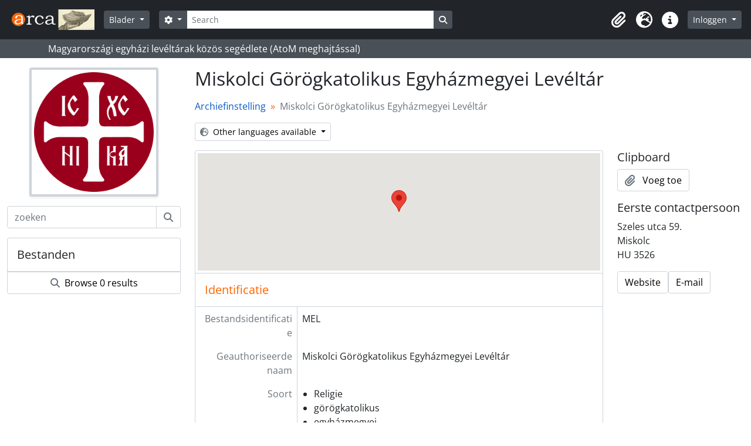

--- FILE ---
content_type: text/html; charset=utf-8
request_url: https://arca.melte.hu/index.php/miskolci-egyhazmegyei-leveltar?sf_culture=nl
body_size: 7543
content:
<!DOCTYPE html>
<html lang="nl" dir="ltr">
  <head>
    <meta charset="utf-8">
    <meta name="viewport" content="width=device-width, initial-scale=1">
    <title>Miskolci Görögkatolikus Egyházmegyei Levéltár - MELTE Arca</title>
        <link rel="shortcut icon" href="/favicon.ico">
    <script defer src="/dist/js/vendor.bundle.1697f26639ee588df9ee.js"></script><script defer src="/dist/js/arDominionB5Plugin.bundle.7522e096e2153c557e7c.js"></script><link href="/dist/css/arDominionB5Plugin.bundle.f93253c1b4f1a0e1d6f5.css" rel="stylesheet">
    <style nonce=4c930fe7a398854a60229388989694e8>
  html, body {
    background-image: none !important;
    background-color: #ffffff !important;
  }
</style>
  </head>
  <body class="d-flex flex-column min-vh-100 sfIsdiahPlugin index show-edit-tooltips">
        <div class="visually-hidden-focusable p-3 border-bottom">
  <a class="btn btn-sm btn-secondary" href="#main-column">
    Skip to main content  </a>
</div>
    



<header id="top-bar" class="navbar navbar-expand-lg navbar-dark bg-dark" role="navigation" aria-label="Main navigation">
  <div class="container-fluid">
          <a class="navbar-brand d-flex flex-wrap flex-lg-nowrap align-items-center py-0 me-0" href="/index.php/" title="home" rel="home">
                  <img alt="AtoM logo" class="d-inline-block my-2 me-3" height="35" src="/plugins/arDominionB5Plugin/images/logo.png" />                      </a>
        <button class="navbar-toggler atom-btn-secondary my-2 me-1 px-1" type="button" data-bs-toggle="collapse" data-bs-target="#navbar-content" aria-controls="navbar-content" aria-expanded="false">
      <i 
        class="fas fa-2x fa-fw fa-bars" 
        data-bs-toggle="tooltip"
        data-bs-placement="bottom"
        title="Toggle navigation"
        aria-hidden="true">
      </i>
      <span class="visually-hidden">Toggle navigation</span>
    </button>
    <div class="collapse navbar-collapse flex-wrap justify-content-end me-1" id="navbar-content">
      <div class="d-flex flex-wrap flex-lg-nowrap flex-grow-1">
        <div class="dropdown my-2 me-3">
  <button class="btn btn-sm atom-btn-secondary dropdown-toggle" type="button" id="browse-menu" data-bs-toggle="dropdown" aria-expanded="false">
    Blader  </button>
  <ul class="dropdown-menu mt-2" aria-labelledby="browse-menu">
    <li>
      <h6 class="dropdown-header">
        Blader      </h6>
    </li>
                  <li id="node_browseRepositories">
          <a class="dropdown-item" href="/index.php/repository/browse" title="archiefinstelling">archiefinstelling</a>        </li>
                        <li id="node_browseInformationObjects">
          <a class="dropdown-item" href="/index.php/informationobject/browse" title="archivistische beschrijving">archivistische beschrijving</a>        </li>
                        <li id="node_browseActors">
          <a class="dropdown-item" href="/index.php/actor/browse" title="geautoriseerd bestand">geautoriseerd bestand</a>        </li>
                        <li id="node_browseFunctions">
          <a class="dropdown-item" href="/index.php/function/browse" title="Functies">Functies</a>        </li>
                        <li id="node_browseSubjects">
          <a class="dropdown-item" href="/index.php/taxonomy/index/id/35" title="Onderwerpen">Onderwerpen</a>        </li>
                        <li id="node_browsePlaces">
          <a class="dropdown-item" href="/index.php/taxonomy/index/id/42" title="Plaatsen">Plaatsen</a>        </li>
                        <li id="node_browseDigitalObjects">
          <a class="dropdown-item" href="/index.php/informationobject/browse?view=card&amp;onlyMedia=1&amp;topLod=0" title="Digitale objecten">Digitale objecten</a>        </li>
            </ul>
</div>
        <form
  id="search-box"
  class="d-flex flex-grow-1 my-2"
  role="search"
  action="/index.php/informationobject/browse">
  <h2 class="visually-hidden">zoeken</h2>
  <input type="hidden" name="topLod" value="0">
  <input type="hidden" name="sort" value="relevance">
  <div class="input-group flex-nowrap">
    <button
      id="search-box-options"
      class="btn btn-sm atom-btn-secondary dropdown-toggle"
      type="button"
      data-bs-toggle="dropdown"
      data-bs-auto-close="outside"
      aria-expanded="false">
      <i class="fas fa-cog" aria-hidden="true"></i>
      <span class="visually-hidden">Search options</span>
    </button>
    <div class="dropdown-menu mt-2" aria-labelledby="search-box-options">
              <div class="px-3 py-2">
          <div class="form-check">
            <input
              class="form-check-input"
              type="radio"
              name="repos"
              id="search-realm-global"
              checked
              value>
            <label class="form-check-label" for="search-realm-global">
              Global search            </label>
          </div>
                      <div class="form-check">
              <input
                class="form-check-input"
                type="radio"
                name="repos"
                id="search-realm-repo"
                value="510">
              <label class="form-check-label" for="search-realm-repo">
                Search <span>Miskolci Görögkatolikus Egyházmegyei Levéltár</span>              </label>
            </div>
                            </div>
        <div class="dropdown-divider"></div>
            <a class="dropdown-item" href="/index.php/informationobject/browse?showAdvanced=1&topLod=0">
        Advanced search      </a>
    </div>
    <input
      id="search-box-input"
      class="form-control form-control-sm dropdown-toggle"
      type="search"
      name="query"
      autocomplete="off"
      value=""
      placeholder="Search"
      data-url="/index.php/search/autocomplete"
      data-bs-toggle="dropdown"
      aria-label="Search"
      aria-expanded="false">
    <ul id="search-box-results" class="dropdown-menu mt-2" aria-labelledby="search-box-input"></ul>
    <button class="btn btn-sm atom-btn-secondary" type="submit">
      <i class="fas fa-search" aria-hidden="true"></i>
      <span class="visually-hidden">Search in browse page</span>
    </button>
  </div>
</form>
      </div>
      <div class="d-flex flex-nowrap flex-column flex-lg-row align-items-strech align-items-lg-center">
        <ul class="navbar-nav mx-lg-2">
                    <li class="nav-item dropdown d-flex flex-column">
  <a
    class="nav-link dropdown-toggle d-flex align-items-center p-0"
    href="#"
    id="clipboard-menu"
    role="button"
    data-bs-toggle="dropdown"
    aria-expanded="false"
    data-total-count-label="records added"
    data-alert-close="Close"
    data-load-alert-message="There was an error loading the clipboard content."
    data-export-alert-message="The clipboard is empty for this entity type."
    data-export-check-url="/index.php/clipboard/exportCheck"
    data-delete-alert-message="Note: clipboard items unclipped in this page will be removed from the clipboard when the page is refreshed. You can re-select them now, or reload the page to remove them completely. Using the sort or print preview buttons will also cause a page reload - so anything currently deselected will be lost!">
    <i
      class="fas fa-2x fa-fw fa-paperclip px-0 px-lg-2 py-2"
      data-bs-toggle="tooltip"
      data-bs-placement="bottom"
      data-bs-custom-class="d-none d-lg-block"
      title="Clipboard"
      aria-hidden="true">
    </i>
    <span class="d-lg-none mx-1" aria-hidden="true">
      Clipboard    </span>
    <span class="visually-hidden">
      Clipboard    </span>
  </a>
  <ul class="dropdown-menu dropdown-menu-end mb-2" aria-labelledby="clipboard-menu">
    <li>
      <h6 class="dropdown-header">
        Clipboard      </h6>
    </li>
    <li class="text-muted text-nowrap px-3 pb-2">
      <span
        id="counts-block"
        data-information-object-label="Archivistische beschrijving"
        data-actor-object-label="Geauthoriseerde beschrijving"
        data-repository-object-label="Archiefinstelling">
      </span>
    </li>
                  <li id="node_clearClipboard">
          <a class="dropdown-item" href="/index.php/" title="Clear all selections">Clear all selections</a>        </li>
                        <li id="node_goToClipboard">
          <a class="dropdown-item" href="/index.php/clipboard/view" title="Go to clipboard">Go to clipboard</a>        </li>
                        <li id="node_loadClipboard">
          <a class="dropdown-item" href="/index.php/clipboard/load" title="Load clipboard">Load clipboard</a>        </li>
                        <li id="node_saveClipboard">
          <a class="dropdown-item" href="/index.php/clipboard/save" title="Save clipboard">Save clipboard</a>        </li>
            </ul>
</li>
                      <li class="nav-item dropdown d-flex flex-column">
  <a
    class="nav-link dropdown-toggle d-flex align-items-center p-0"
    href="#"
    id="language-menu"
    role="button"
    data-bs-toggle="dropdown"
    aria-expanded="false">
    <i
      class="fas fa-2x fa-fw fa-globe-europe px-0 px-lg-2 py-2"
      data-bs-toggle="tooltip"
      data-bs-placement="bottom"
      data-bs-custom-class="d-none d-lg-block"
      title="Taal"
      aria-hidden="true">
    </i>
    <span class="d-lg-none mx-1" aria-hidden="true">
      Taal    </span>
    <span class="visually-hidden">
      Taal    </span>  
  </a>
  <ul class="dropdown-menu dropdown-menu-end mb-2" aria-labelledby="language-menu">
    <li>
      <h6 class="dropdown-header">
        Taal      </h6>
    </li>
          <li>
        <a class="dropdown-item" href="/index.php/miskolci-egyhazmegyei-leveltar?sf_culture=en" title="English">English</a>      </li>
          <li>
        <a class="dropdown-item" href="/index.php/miskolci-egyhazmegyei-leveltar?sf_culture=fr" title="Français">Français</a>      </li>
          <li>
        <a class="dropdown-item" href="/index.php/miskolci-egyhazmegyei-leveltar?sf_culture=es" title="Español">Español</a>      </li>
          <li>
        <a class="dropdown-item" href="/index.php/miskolci-egyhazmegyei-leveltar?sf_culture=nl" title="Nederlands">Nederlands</a>      </li>
          <li>
        <a class="dropdown-item" href="/index.php/miskolci-egyhazmegyei-leveltar?sf_culture=pt" title="Português">Português</a>      </li>
          <li>
        <a class="dropdown-item" href="/index.php/miskolci-egyhazmegyei-leveltar?sf_culture=hu" title="Magyar">Magyar</a>      </li>
      </ul>
</li>
                    <li class="nav-item dropdown d-flex flex-column">
  <a
    class="nav-link dropdown-toggle d-flex align-items-center p-0"
    href="#"
    id="quick-links-menu"
    role="button"
    data-bs-toggle="dropdown"
    aria-expanded="false">
    <i
      class="fas fa-2x fa-fw fa-info-circle px-0 px-lg-2 py-2"
      data-bs-toggle="tooltip"
      data-bs-placement="bottom"
      data-bs-custom-class="d-none d-lg-block"
      title="Quick links"
      aria-hidden="true">
    </i>
    <span class="d-lg-none mx-1" aria-hidden="true">
      Quick links    </span> 
    <span class="visually-hidden">
      Quick links    </span>
  </a>
  <ul class="dropdown-menu dropdown-menu-end mb-2" aria-labelledby="quick-links-menu">
    <li>
      <h6 class="dropdown-header">
        Quick links      </h6>
    </li>
                  <li id="node_home">
          <a class="dropdown-item" href="/index.php/" title="home">home</a>        </li>
                        <li id="node_about">
          <a class="dropdown-item" href="/index.php/about" title="Over">Over</a>        </li>
                        <li id="node_leirasi_szintek">
          <a class="dropdown-item" href="/index.php/leirasi_szintek" title="A leírási szintekről">A leírási szintekről</a>        </li>
                        <li id="node_importhelp">
          <a class="dropdown-item" href="/index.php/import_segedlet" title="Importálási segédlet">Importálási segédlet</a>        </li>
                        <li id="node_taroloeszkozok">
          <a class="dropdown-item" href="/index.php/taroloeszkozok" title="Tárolóeszközök (dobozok)">Tárolóeszközök (dobozok)</a>        </li>
                        <li id="node_firefox_keresomotor">
          <a class="dropdown-item" href="/index.php/firefox_keresomotor" title="Firefox keresőmotor készítés">Firefox keresőmotor készítés</a>        </li>
                        <li id="node_arca-logo-elhelyezese">
          <a class="dropdown-item" href="/index.php/arca-logo-elhelyezese" title="Arca logo elhelyezése">Arca logo elhelyezése</a>        </li>
                        <li id="node_elektronikus-leveltari-segedletek">
          <a class="dropdown-item" href="/index.php/elektronikus-leveltari-segedletek" title="Elektronikus levéltári segedletek">Elektronikus levéltári segedletek</a>        </li>
                        <li id="node_help">
          <a class="dropdown-item" href="http://docs.accesstomemory.org/" title="Help">Help</a>        </li>
                                                      <li id="node_privacy">
          <a class="dropdown-item" href="/index.php/privacy" title="Privacy Policy">Privacy Policy</a>        </li>
            </ul>
</li>
        </ul>
              <div class="dropdown my-2">
    <button class="btn btn-sm atom-btn-secondary dropdown-toggle" type="button" id="user-menu" data-bs-toggle="dropdown" data-bs-auto-close="outside" aria-expanded="false">
      Inloggen    </button>
    <div class="dropdown-menu dropdown-menu-lg-end mt-2" aria-labelledby="user-menu">
      <div>
        <h6 class="dropdown-header">
          Have an account?        </h6>
      </div>
      <form class="mx-3 my-2" action="/index.php/user/login" method="post">        <input type="hidden" name="_csrf_token" value="aa68a142574b68f780c3fcf91e035df1" id="csrf_token" /><input type="hidden" name="next" value="https://arca.melte.hu/index.php/miskolci-egyhazmegyei-leveltar?sf_culture=nl" id="next" />        <div class="mb-3"><label class="form-label" for="email">E-mail<span aria-hidden="true" class="text-primary ms-1"><strong>*</strong></span><span class="visually-hidden">This field is required.</span></label><input type="text" name="email" class="form-control-sm form-control" id="email" /></div>        <div class="mb-3"><label class="form-label" for="password">wachtwoord<span aria-hidden="true" class="text-primary ms-1"><strong>*</strong></span><span class="visually-hidden">This field is required.</span></label><input type="password" name="password" class="form-control-sm form-control" autocomplete="off" id="password" /></div>        <button class="btn btn-sm atom-btn-secondary" type="submit">
          Inloggen        </button>
      </form>
    </div>
  </div>
      </div>
    </div>
  </div>
</header>

  <div class="bg-secondary text-white">
    <div class="container-xl py-1">
      Magyarországi egyházi levéltárak közös segédlete (AtoM meghajtással)    </div>
  </div>
    
<div id="wrapper" class="container-xxl pt-3 flex-grow-1">
            <div class="row">
    <div id="sidebar" class="col-md-3">
        
      
  <div class="repository-logo mb-3 mx-auto">
    <a class="text-decoration-none" href="/index.php/miskolci-egyhazmegyei-leveltar">
      <img alt="Go to Miskolci Görögkatolikus Egyházmegyei Levéltár" class="img-fluid img-thumbnail border-4 shadow-sm bg-white" src="/uploads/r/miskolci-egyhazmegyei-leveltar/conf/logo.png" />    </a>
  </div>
        <form class="mb-3" role="search" aria-label="Bestanden" action="/index.php/informationobject/browse">
  <input type="hidden" name="repos" value="510">
  <div class="input-group">
    <input type="text" class="form-control" name="query" aria-label="zoeken" placeholder="zoeken">
    <button class="btn atom-btn-white" type="submit" aria-label="zoeken">
      <i aria-hidden="true" class="fas fa-search"></i>
    </button>
  </div>
</form>
    <section class="card sidebar-paginated-list mb-3"
  data-total-pages="0"
  data-url="/index.php/repository/holdings/id/510">

  <h5 class="p-3 mb-0">
    Bestanden    <span class="d-none spinner">
      <i class="fas fa-spinner fa-spin ms-2" aria-hidden="true"></i>
      <span class="visually-hidden">Loading ...</span>
    </span>
  </h5>

  <ul class="list-group list-group-flush">
      </ul>

  
  <div class="card-body p-0">
    <a class="btn atom-btn-white border-0 w-100" href="/index.php/informationobject/browse?repos=510">
      <i class="fas fa-search me-1" aria-hidden="true"></i>
      Browse 0 results    </a>
  </div>

</section>
  
      </div>
    <div id="main-column" role="main" class="col-md-9">
      
  <h1>Miskolci Görögkatolikus Egyházmegyei Levéltár</h1>

  
  <nav aria-label="breadcrumb">
    <ol class="breadcrumb">
      <li class="breadcrumb-item"><a href="/index.php/repository/browse" title="Archiefinstelling">Archiefinstelling</a></li>
      <li class="breadcrumb-item active" aria-current="page">Miskolci Görögkatolikus Egyházmegyei Levéltár</li>
    </ol>
  </nav>

  
      <div class="row" id="repository-html-snippet">
      <div class="col-md-9">
              </div>
    </div>
  
  <div class="dropdown d-inline-block mb-3 translation-links">
  <button class="btn btn-sm atom-btn-white dropdown-toggle" type="button" id="translation-links-button" data-bs-toggle="dropdown" aria-expanded="false">
    <i class="fas fa-globe-europe me-1" aria-hidden="true"></i>
    Other languages available  </button>
  <ul class="dropdown-menu mt-2" aria-labelledby="translation-links-button">
          <li>
        <a class="dropdown-item" href="/index.php/miskolci-egyhazmegyei-leveltar?sf_culture=hu" title="Hongaars &raquo; Miskolci Görögkatolikus Egyházmegyei Levéltár">Hongaars &raquo; Miskolci Görögkatolikus Egyházmegyei Levéltár</a>      </li>
      </ul>
</div>

      <div class="row">
        <div class="col-md-9">
                                <div id="content">
              



  <style nonce=4c930fe7a398854a60229388989694e8></style>
  <div class="p-1 border-bottom">
    <div id="front-map" class="simple-map" data-key="AIzaSyAT1GqkGbQ5DFUi3hLKp_MLeuyHCTAzT-Q" data-latitude="48.1077" data-longitude="20.794"></div>
  </div>


<section id="identifyArea" class="border-bottom">

  <h2 class="h5 mb-0 atom-section-header"><div class="d-flex p-3 border-bottom text-primary">Identificatie</div></h2>
  <div class="field text-break row g-0"><h3 class="h6 lh-base m-0 text-muted col-3 border-end text-end p-2">Bestandsidentificatie </h3><div class="col-9 p-2">MEL</div></div>
  <div class="field text-break row g-0"><h3 class="h6 lh-base m-0 text-muted col-3 border-end text-end p-2">Geauthoriseerde naam</h3><div class="col-9 p-2">Miskolci Görögkatolikus Egyházmegyei Levéltár</div></div>
  <div class="field text-break row g-0"><h3 class="h6 lh-base m-0 text-muted col-3 border-end text-end p-2">Parallelle vormen van de naam</h3><div class="col-9 p-2"><ul class="m-0 ms-1 ps-3"></ul></div></div>
  <div class="field text-break row g-0"><h3 class="h6 lh-base m-0 text-muted col-3 border-end text-end p-2">Aandere naamsvormen</h3><div class="col-9 p-2"><ul class="m-0 ms-1 ps-3"></ul></div></div>
  <div class="field text-break row g-0"><h3 class="h6 lh-base m-0 text-muted col-3 border-end text-end p-2">Soort</h3><div class="col-9 p-2"><ul class="m-0 ms-1 ps-3"><li>Religie</li><li>görögkatolikus</li><li>egyházmegyei</li><li>nyilvános magánlevéltár</li></ul></div></div>
</section>

<section id="contactArea" class="border-bottom">

  <h2 class="h5 mb-0 atom-section-header"><div class="d-flex p-3 border-bottom text-primary">Contact</div></h2>
      <section class="contact-info">
      <div class="field row g-0">
      <h3 class="h6 lh-base m-0 text-muted col-3 border-end text-end p-2"></h3>      <div class="agent col-9 p-2">
        <span class="text-primary">
          Szabó Roland        </span>
                  <span class="primary-contact">
            Eerste contactpersoon          </span>
              </div>
    </div>
  
  <div class="field text-break row g-0"><h3 class="h6 lh-base m-0 text-muted col-3 border-end text-end p-2">Soort</h3><div class="col-9 p-2 type"></div></div>
  <div class="field adr row g-0">
    <h3 class="h6 lh-base m-0 text-muted col-3 border-end text-end p-2">adres</h3>    <div class="col-9 p-2">

      <div class="field text-break d-flex flex-wrap"><h4 class="h6 lh-base m-0 text-muted me-2">Adres</h4><div>Szeles utca 59.</div></div>
      <div class="field text-break d-flex flex-wrap"><h4 class="h6 lh-base m-0 text-muted me-2">Locality</h4><div>Miskolc</div></div>
      <div class="field text-break d-flex flex-wrap"><h4 class="h6 lh-base m-0 text-muted me-2">Region</h4><div></div></div>
      <div class="field text-break d-flex flex-wrap"><h4 class="h6 lh-base m-0 text-muted me-2">Landnaam</h4><div>Hongarije</div></div>
      <div class="field text-break d-flex flex-wrap"><h4 class="h6 lh-base m-0 text-muted me-2">Postcode</h4><div>3526</div></div>
    </div>

  </div>

  <div class="field text-break row g-0"><h3 class="h6 lh-base m-0 text-muted col-3 border-end text-end p-2">Telefoon</h3><div class="col-9 p-2 tel">+36-46-500-260</div></div>
  <div class="field text-break row g-0"><h3 class="h6 lh-base m-0 text-muted col-3 border-end text-end p-2">Fax</h3><div class="col-9 p-2 fax"></div></div>
  <div class="field text-break row g-0"><h3 class="h6 lh-base m-0 text-muted col-3 border-end text-end p-2">E-mail</h3><div class="col-9 p-2 email">leveltar@migorkat.hu</div></div>
  <div class="field text-break row g-0"><h3 class="h6 lh-base m-0 text-muted col-3 border-end text-end p-2">URL</h3><div class="col-9 p-2 url"><a href="https://www.migorkat.hu/egyhazegyei-hivatal">https://www.migorkat.hu/egyhazegyei-hivatal</a></div></div>
  <div class="field text-break row g-0"><h3 class="h6 lh-base m-0 text-muted col-3 border-end text-end p-2">Aantekening</h3><div class="col-9 p-2 note"></div></div></section>
  
</section>

<section id="descriptionArea" class="border-bottom">

  <h2 class="h5 mb-0 atom-section-header"><div class="d-flex p-3 border-bottom text-primary">Beschrijving</div></h2>
  <div class="field text-break row g-0"><h3 class="h6 lh-base m-0 text-muted col-3 border-end text-end p-2">Geschiedenis</h3><div class="col-9 p-2"><p>A levéltárat 2014-ben alapította Orosz Atanáz püspök. Alapításától kezdve folyamatosan zajlott a egyházközségek régi levéltári anyagának beszállítása Miskolcra, amely 2022-re lezárult. Ezek közül a legértékesebbek az egyházközségi anyakönyvek és a protocollumok (jegyzőkönyvek). A beszállított anyag vegyes képet mutat, hiszen a rossz tárolási körülmények miatt fizikai, kémiai- és biológiai károsodások érték az iratokat.</p></div></div>
  <div class="field text-break row g-0"><h3 class="h6 lh-base m-0 text-muted col-3 border-end text-end p-2">Geografische en culturele context</h3><div class="col-9 p-2"></div></div>
  <div class="field text-break row g-0"><h3 class="h6 lh-base m-0 text-muted col-3 border-end text-end p-2">Mandaat/bronnen van bevoegdheid</h3><div class="col-9 p-2"><p>Feladatai közé tartozik egyrészt az egyházmegyei (korábban Miskolci Apostoli Adminisztratúra) iratainak, másrészt az egyházmegye területén található egyházközségek és egyéb intézmények levéltári anyagának szakszerű megőrzése, rendezése, kutathatóságának lehetővé tétele.</p></div></div>
  <div class="field text-break row g-0"><h3 class="h6 lh-base m-0 text-muted col-3 border-end text-end p-2">Organisatie structuur</h3><div class="col-9 p-2"></div></div>
  <div class="field text-break row g-0"><h3 class="h6 lh-base m-0 text-muted col-3 border-end text-end p-2">Records management and collecting policies</h3><div class="col-9 p-2"></div></div>
  <div class="field text-break row g-0"><h3 class="h6 lh-base m-0 text-muted col-3 border-end text-end p-2">Gebouwen</h3><div class="col-9 p-2"></div></div>
  <div class="field text-break row g-0"><h3 class="h6 lh-base m-0 text-muted col-3 border-end text-end p-2">Bestanden</h3><div class="col-9 p-2"></div></div>
  <div class="field text-break row g-0"><h3 class="h6 lh-base m-0 text-muted col-3 border-end text-end p-2">Toegangen, gidsen en publicaties</h3><div class="col-9 p-2"></div></div>
</section>

<section id="accessArea" class="border-bottom">

  <h2 class="h5 mb-0 atom-section-header"><div class="d-flex p-3 border-bottom text-primary">Toegang</div></h2>
  <div class="field text-break row g-0"><h3 class="h6 lh-base m-0 text-muted col-3 border-end text-end p-2">Openingstijden</h3><div class="col-9 p-2"></div></div>
  <div class="field text-break row g-0"><h3 class="h6 lh-base m-0 text-muted col-3 border-end text-end p-2">Raadpleegvoorwaarden en -eisen</h3><div class="col-9 p-2"></div></div>
  <div class="field text-break row g-0"><h3 class="h6 lh-base m-0 text-muted col-3 border-end text-end p-2">Toegankelijkheid</h3><div class="col-9 p-2"></div></div>
</section>

<section id="servicesArea" class="border-bottom">

  <h2 class="h5 mb-0 atom-section-header"><div class="d-flex p-3 border-bottom text-primary">dienstverlening</div></h2>
  <div class="field text-break row g-0"><h3 class="h6 lh-base m-0 text-muted col-3 border-end text-end p-2">onderzoeksdienstverlening</h3><div class="col-9 p-2"></div></div>
  <div class="field text-break row g-0"><h3 class="h6 lh-base m-0 text-muted col-3 border-end text-end p-2">reproduktiedienstverlening</h3><div class="col-9 p-2"></div></div>
  <div class="field text-break row g-0"><h3 class="h6 lh-base m-0 text-muted col-3 border-end text-end p-2">Publiekruimten</h3><div class="col-9 p-2"></div></div>
</section>

<section id="controlArea" class="border-bottom">

  <h2 class="h5 mb-0 atom-section-header"><div class="d-flex p-3 border-bottom text-primary">Beheer</div></h2>
  <div class="field text-break row g-0"><h3 class="h6 lh-base m-0 text-muted col-3 border-end text-end p-2">Identificatie van de beschrijving</h3><div class="col-9 p-2"></div></div>
  <div class="field text-break row g-0"><h3 class="h6 lh-base m-0 text-muted col-3 border-end text-end p-2">Identificatiecode van de instelling</h3><div class="col-9 p-2"></div></div>
  <div class="field text-break row g-0"><h3 class="h6 lh-base m-0 text-muted col-3 border-end text-end p-2">Toegepaste regels en/of conventies</h3><div class="col-9 p-2"></div></div>
  <div class="field text-break row g-0"><h3 class="h6 lh-base m-0 text-muted col-3 border-end text-end p-2">Status</h3><div class="col-9 p-2"></div></div>
  <div class="field text-break row g-0"><h3 class="h6 lh-base m-0 text-muted col-3 border-end text-end p-2">Niveau van detaillering</h3><div class="col-9 p-2"></div></div>
  <div class="field text-break row g-0"><h3 class="h6 lh-base m-0 text-muted col-3 border-end text-end p-2">Datering van aanmaak, herziening of verwijdering</h3><div class="col-9 p-2"></div></div>
  <div class="field text-break row g-0"><h3 class="h6 lh-base m-0 text-muted col-3 border-end text-end p-2">Taal (talen)</h3><div class="col-9 p-2"><ul class="m-0 ms-1 ps-3"></ul></div></div>
  <div class="field text-break row g-0"><h3 class="h6 lh-base m-0 text-muted col-3 border-end text-end p-2">Schrift(en)</h3><div class="col-9 p-2"><ul class="m-0 ms-1 ps-3"></ul></div></div>
  <div class="field text-break row g-0"><h3 class="h6 lh-base m-0 text-muted col-3 border-end text-end p-2">Bronnen</h3><div class="col-9 p-2"></div></div>
  <div class="field text-break row g-0"><h3 class="h6 lh-base m-0 text-muted col-3 border-end text-end p-2">Onderhoudsaantekeningen</h3><div class="col-9 p-2"></div></div>
</section>

<section id="accessPointsArea" class="border-bottom">

  <h2 class="h5 mb-0 atom-section-header"><div class="d-flex p-3 border-bottom text-primary">Trefwoorden</div></h2>
  <div class="field row g-0">
    <h3 class="h6 lh-base m-0 text-muted col-3 border-end text-end p-2">Access Points</h3>    <div class="col-9 p-2">
      <ul class="m-0 ms-1 ps-3">
                          <li>Északkelet-Magyarország (Geographic subregion)</li>
              </ul>
    </div>
  </div>

</section>


            </div>
                            </div>
        <div id="context-menu" class="col-md-3">
          
  <nav>

    <h4 class="h5 mb-2">Clipboard</h4>
    <ul class="list-unstyled">
      <li>
        <button
  class="btn atom-btn-white ms-auto active-primary clipboard"
  data-clipboard-slug="miskolci-egyhazmegyei-leveltar"
  data-clipboard-type="informationObject"
    data-title="Voeg toe"
  data-alt-title="Remove">
  <i class="fas fa-lg fa-paperclip" aria-hidden="true"></i>
  <span class="ms-2">
    Voeg toe  </span>
</button>
      </li>
    </ul>

          <section id="primary-contact" class="mb-3">
        <h4 class="h5 mb-2">Eerste contactpersoon</h4>
        <p>Szeles utca 59.<br/>Miskolc<br/>HU   3526</p>        <div class="d-flex gap-2 flex-wrap">
                                  <a class="btn atom-btn-white" href="https://www.migorkat.hu/egyhazegyei-hivatal">Website</a>
                                <a class="btn atom-btn-white" href="mailto:leveltar@migorkat.hu">E-mail</a>
                  </div>
      </section>
    
  </nav>

        </div>
      </div>
    </div>
  </div>
</div>

        <footer>

  
  
  <div id="print-date">
    Printed: 2026-01-16  </div>

  <div id="js-i18n">
    <div id="read-more-less-links"
      data-read-more-text="Read more" 
      data-read-less-text="Read less">
    </div>
  </div>

</footer>

  <script nonce=4c930fe7a398854a60229388989694e8 async src="https://www.googletagmanager.com/gtag/js?id=G-J9B4EKMZEQ"></script>
  <script nonce=4c930fe7a398854a60229388989694e8>
    window.dataLayer = window.dataLayer || [];
    function gtag(){dataLayer.push(arguments);}
    gtag('js', new Date());
        gtag('config', 'G-J9B4EKMZEQ');
  </script>
  </body>
</html>
